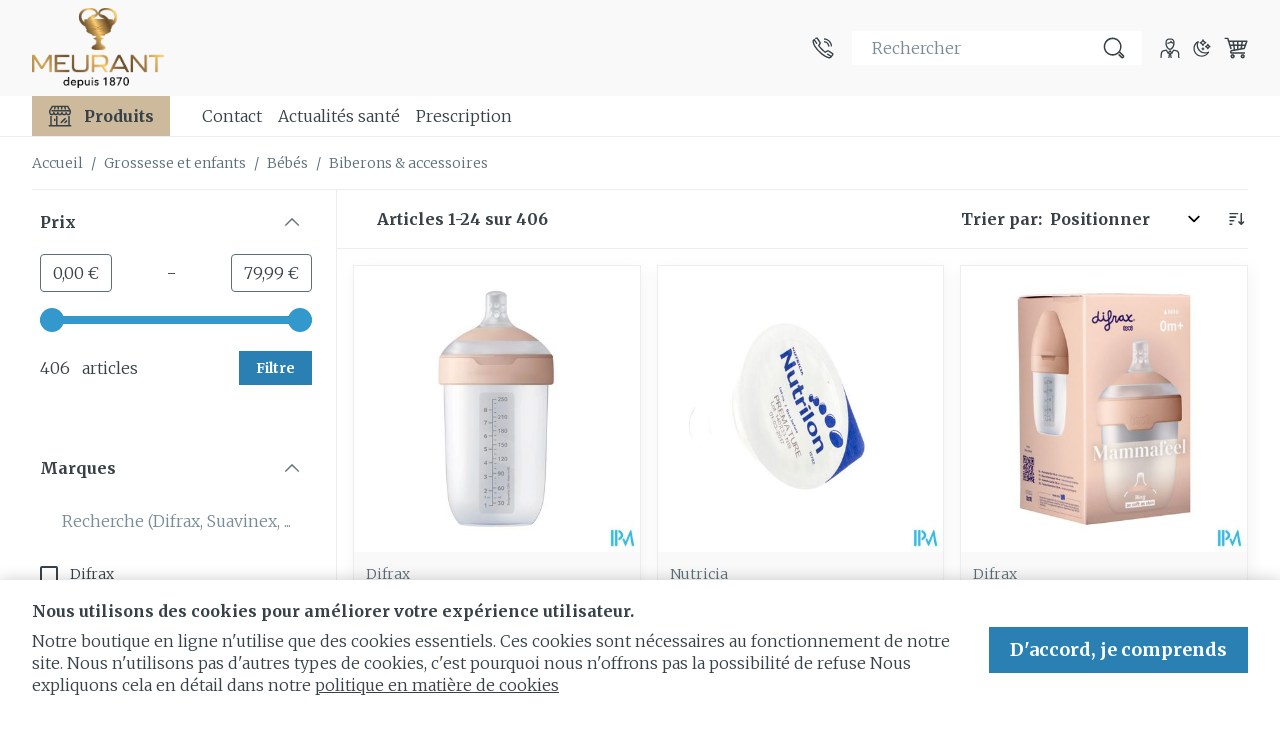

--- FILE ---
content_type: application/javascript; charset=UTF-8
request_url: https://www.pharmaciemeurant.be/static/version1769070012/frontend/Meditech/lochting/fr_BE/Smile_ElasticsuiteTracker/js/tracking.min.js
body_size: 3199
content:
/* global document: true */
/* global window: true */
/* global console: true */
/* exported smileTracker */

/**
 * DISCLAIMER
 *
 * Do not edit or add to this file if you wish to upgrade Smile ElasticSuite to newer
 * versions in the future.
 *
 * @category  Smile
 * @package   Smile\ElasticsuiteTracker
 * @author    Aurelien FOUCRET <aurelien.foucret@smile.fr>
 * @copyright 2020 Smile
 * @license   Open Software License ("OSL") v. 3.0
 */
const smileTracker = (function () {

    "use strict";

    const guid = (function() {
        function s4() {
            return Math.floor((1 + Math.random()) * 0x10000)
                .toString(16)
                .substring(1);
        }
        return function() {
            return s4() + s4() + '-' + s4() + '-' + s4() + '-' +
                s4() + '-' + s4() + s4() + s4();
        };
    }());

    function getCookie(cookieName) {
        const name = cookieName + "=";
        const ca = document.cookie.split(';');
        for (let i = 0; i < ca.length; i++) {
            let c = ca[i];
            while (c.charAt(0) === ' ') {
                c = c.substring(1);
            }
            if (c.indexOf(name) !== -1) {
                return c.substring(name.length, c.length);
            }
        }
        return null;
    }

    function setCookie(cookieName, cookieValue, expiresAt, path) {
        const expires = "expires=" + expiresAt.toUTCString();
        document.cookie = cookieName + "=" + cookieValue + "; " + expires + "; path=" + path;
    }

    // Retrieve values for a param into URL
    function getQueryStringParameterByName(name) {
        let results = null;

        if (name && name.replace) {
            name = name.replace(/[\[]/, "\\[").replace(/[\]]/, "\\]");
            const regex = new RegExp("[\\?&]" + name + "=([^&#]*)");
            results = regex.exec(window.location.search);
        }

        return results === null ? "" : decodeURIComponent(results[1].replace(/\+/g, " "));
    }

    // Add page title and page URL to the tracked variables
    function addStandardPageVars() {
        // Website base url tracking (eg. mydomain.com)
        this.addPageVar("site", window.location.hostname);

        // Page URL tracking (eg. home.html)
        this.addPageVar("url", window.location.pathname);

        // Page title tracking
        this.addPageVar("title", document.title);
    }

    // Append GA campaign variable to the tracked variables
    // Following URL variables are used :
    // - utm_source
    // - utm_campaign
    // - utm_medium
    function addCampaignVars() {
        // GA variables to be fetched from URI
        const urlParams = ['utm_source', 'utm_campaign', 'utm_medium', 'utm_term'];

        urlParams.forEach(function (element) {
            const paramName = element;
            const paramValue = getQueryStringParameterByName(paramName);
            if (paramValue) {
                // Append the GA param to the tracker
                this.addPageVar(paramName, paramValue);
            }
        }.bind(this));
    }

    function addReferrerVars() {
        if (document.referrer) {
            let parser = document.createElement('a');
            parser.href = document.referrer;
            this.addPageVar('referrer.domain', parser.hostname);
            this.addPageVar('referrer.page', parser.pathname);
        }
    }

    function addResolutionVars() {
        this.addPageVar('resolution.x', window.screen.availWidth);
        this.addPageVar('resolution.y', window.screen.availHeight);
        return this;
    }

    function addCustomerVars(customerData) {
        getCustomerDataCodeToTrack().forEach(function (customerDataCode) {
            if (customerData.hasOwnProperty('tracking') && customerData.tracking.hasOwnProperty(customerDataCode)) {
                this.addCustomerVar(customerDataCode, customerData.tracking[customerDataCode]);
            }
        }.bind(this));
    }

    function addMetaPageVars() {
        const metaTags = document.getElementsByTagName('meta');
        for (let tagIndex = 0; tagIndex < metaTags.length; tagIndex++) {
            if (metaTags[tagIndex].getAttribute('name')) {
                let components = metaTags[tagIndex].getAttribute('name').split(':');
                if (components.length === 2 && components[0] === 'sct') {
                    let varName = components[1];
                    this.addPageVar(varName, metaTags[tagIndex].getAttribute('content'));
                }
            }
        }
    }

    function getTrackerVars() {
        if (this.trackerVarsAdded === false) {
            addStandardPageVars.bind(this)();
            addReferrerVars.bind(this)();
            addCampaignVars.bind(this)();
            addMetaPageVars.bind(this)();
            addResolutionVars.bind(this)();
            this.trackerVarsAdded = true;
        }

        let urlParams = [];

        for (let currentVar in this.vars) {
            if ({}.hasOwnProperty.call(this.vars, currentVar)) {
                urlParams.push(currentVar + "=" + this.vars[currentVar]);
            }
        }

        return urlParams;
    }

    function getTrackerPostVars() {
        if (this.trackerVarsAdded === false) {
            addStandardPageVars.bind(this)();
            addReferrerVars.bind(this)();
            addCampaignVars.bind(this)();
            addMetaPageVars.bind(this)();
            addResolutionVars.bind(this)();
            this.trackerVarsAdded = true;
        }

        Object.keys(this.vars).forEach(key => {
            this.vars[key] = decodeURIComponent(this.vars[key]);
        });

        return bracketVarsToJson(this.vars);
    }

    function getTrackerUrl() {
        let urlParams = getTrackerVars.bind(this)();
        return this.baseUrl + "?" + urlParams.join('&');
    }

    function getCustomerDataCodeToTrack() {
        return ['id', 'group_id', 'company_id'];
    }

    function setTrackerStyle(imgNode) {
        imgNode.setAttribute('style', 'position: absolute; top: 0; left: 0; visibility: hidden;');
    }

    // Send the tag to the remote server
    // Append a transparent pixel to the body
    function sendTag(forceCollect = false) {
        initSession.bind(this)();
        initCustomerData.bind(this)();

        if (this.config && this.config.hasOwnProperty('storeId')) {
            addPageVar.bind(this)('store_id', this.config.storeId);
        }

        if (this.trackerSent === false || forceCollect === true) {
            if (this.endpointUrl) {
                const eventData = {'eventData': getTrackerPostVars.bind(this)()};
                let request = new XMLHttpRequest();
                request.open('POST', this.endpointUrl, true);
                request.setRequestHeader('Content-Type', 'application/json');
                request.send(JSON.stringify(eventData));
            } else {
                const bodyNode = document.getElementsByTagName('body')[0];
                buildTrackingImg.bind(this)(bodyNode, getTrackerUrl.bind(this)());
            }
            this.trackerSent = true;
            this.vars = {};
        }
    }

    function sendTelemetry() {
        initSession.bind(this)();
        initCustomerData.bind(this)();
        getTrackerVars.bind(this);

        const vars = bracketVarsToJson(this.vars);

        if (this.telemetryEnabled && this.telemetryTrackerSent === false) {
            let request = new XMLHttpRequest();
            request.open('POST', this.telemetryUrl, true);
            request.setRequestHeader('Content-Type', 'application/json');
            request.send(JSON.stringify(vars));

            this.telemetryTrackerSent = true;
        }
    }

    function bracketVarsToJson(vars) {
        let result = {};

        for (const i in vars) {
            let a = i.match(/([^\[\]]+)(\[[^\[\]]+[^\]])*?/g),
                p = vars[i];
            let j = a.length;
            while (j--) {
                let q = {};
                q[a[j]] = p;
                p = q;
            }

            let k = Object.keys(p)[0],
                o = result;

            while (k in o) {
                p = p[k];
                o = o[k];
                k = Object.keys(p)[0];
            }

            o[k] = p[k];
        }

        return result;
    }

    function buildTrackingImg(bodyNode, trackingUrl) {
        let imgNode = document.createElement('img');
        imgNode.setAttribute('src', trackingUrl);
        imgNode.setAttribute('alt', '');
        setTrackerStyle(imgNode);
        bodyNode.appendChild(imgNode);
    }

    // Append a variable to the page
    function addVariable(varName, value) {
        this.vars[varName] = encodeURIComponent(value);
        return this;
    }

    function addSessionVar(varName, value) {
        addVariable.bind(this)(transformVarName.bind(this)(varName, 'session'), value);
    }

    function addPageVar(varName, value) {
        addVariable.bind(this)(transformVarName.bind(this)(varName , 'page'), value);
    }

    function addCustomerVar(varName, value) {
        addVariable.bind(this)(transformVarName.bind(this)(varName , 'customer'), value);
    }

    function transformVarName(varName, prefix) {
        return prefix + "[" + varName.replace(/[.]/g, "][") + "]";
    }

    function initSession() {
        if (this.config && this.config.hasOwnProperty('sessionConfig')) {
            const config   = this.config.sessionConfig;
            const expireAt = new Date();
            const path     = config['path'] || '/';

            if (!this.sessionInitialized) {
                if (getCookie(config['visit_cookie_name']) === null) {
                    expireAt.setSeconds(expireAt.getSeconds() + parseInt(config['visit_cookie_lifetime'], 10));
                    setCookie(config['visit_cookie_name'], guid(), expireAt, path);
                } else {
                    expireAt.setSeconds(expireAt.getSeconds() + parseInt(config['visit_cookie_lifetime'], 10));
                    setCookie(config['visit_cookie_name'], getCookie(config['visit_cookie_name']), expireAt, path);
                }

                if (getCookie(config['visitor_cookie_name']) === null) {
                    expireAt.setDate(expireAt.getDate() + parseInt(config['visitor_cookie_lifetime'], 10));
                    setCookie(config['visitor_cookie_name'], guid(), expireAt, path);
                }
                this.sessionInitialized = true;
            }

            addSessionVar.bind(this)('uid', getCookie(config['visit_cookie_name']));
            addSessionVar.bind(this)('vid', getCookie(config['visitor_cookie_name']));
        }
    }

    function initCustomerData() {
        try {
            let mageStorage = localStorage.getItem('mage-cache-storage');
            if (mageStorage !== null) {
                mageStorage = JSON.parse(mageStorage);
                if ((mageStorage.customer !== undefined)) {
                    addCustomerVars.bind(this)(mageStorage.customer);
                }
            }
        } catch (e) {
            // Nothing.
        }
    }

    // Implementation of the tracker
    const SmileTrackerImpl = function() {
        this.vars = {};
        this.trackerSent = false;
        this.telemetryTrackerSent = false;
        this.trackerVarsAdded = false;
        this.sessionInitialized = false;
        this.customerData = {};
    };

    SmileTrackerImpl.prototype.sendTag = function (forceCollect = false) {
        if (document.readyState !== 'loading') {
            sendTag.bind(this)(forceCollect);
            sendTelemetry.bind(this)();
        } else {
            document.addEventListener('DOMContentLoaded', function () {
                sendTag.bind(this)(forceCollect);
                sendTelemetry.bind(this)();
            }.bind(this));
        }
    };

    SmileTrackerImpl.prototype.setConfig = function (config) {
        this.config           = config;
        this.baseUrl          = config.beaconUrl;
        this.endpointUrl      = false;
        if (config.hasOwnProperty('endpointUrl') && (config.endpointUrl.length !== 0)) {
            this.endpointUrl = config.endpointUrl;
        }
        this.telemetryEnabled = config.telemetryEnabled;
        this.telemetryUrl     = config.telemetryUrl;


    };

    SmileTrackerImpl.prototype.addPageVar = function (varName, value) {
        addPageVar.bind(this)(varName, value);
    };

    SmileTrackerImpl.prototype.addCustomerVar = function (varName, value) {
        addCustomerVar.bind(this)(varName, value);
    };

    SmileTrackerImpl.prototype.addSessionVar = function (varName, value) {
        addSessionVar.bind(this)(varName, value);
    };

    return new SmileTrackerImpl();
}());
